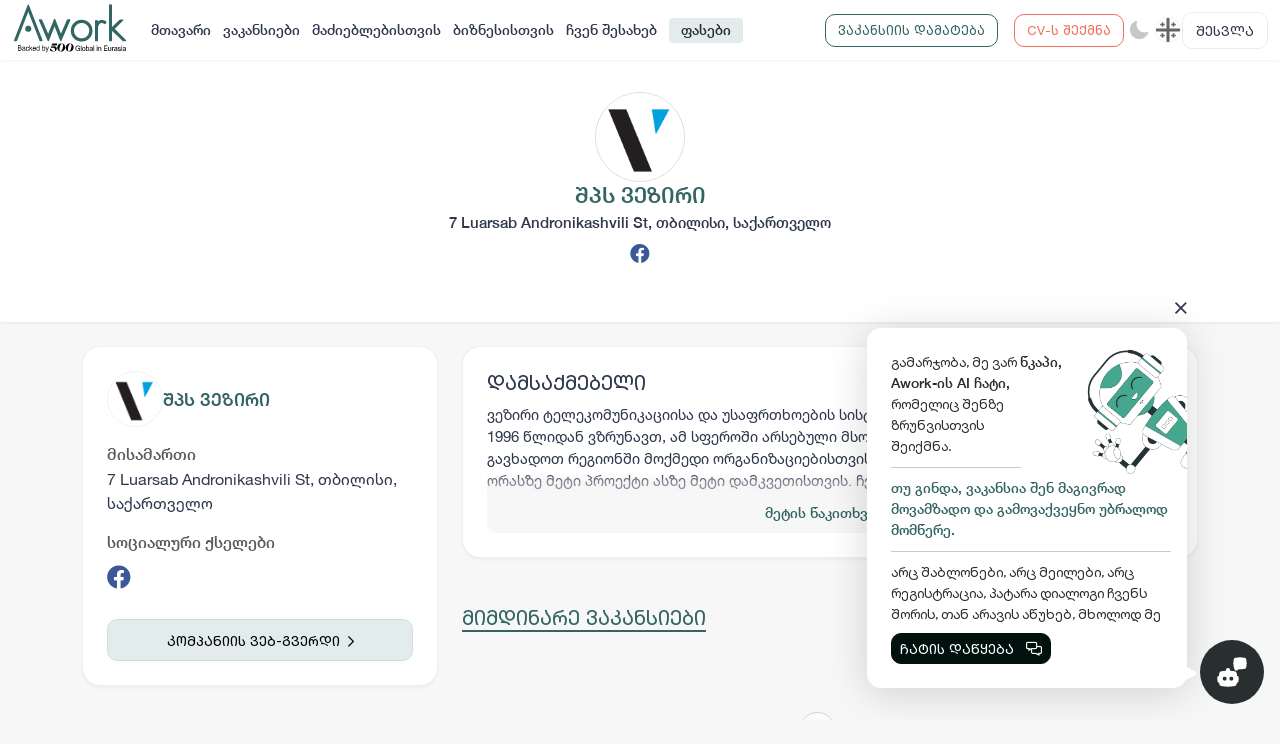

--- FILE ---
content_type: application/javascript; charset=UTF-8
request_url: https://awork.ge/polyfills.9752d2d5b455b6df.js
body_size: 12678
content:
"use strict";(self.webpackChunkwebsite=self.webpackChunkwebsite||[]).push([[429],{8955:(fe,ge,me)=>{const we="undefined"!=typeof globalThis&&globalThis,Me="undefined"!=typeof window&&window,Pe="undefined"!=typeof self&&"undefined"!=typeof WorkerGlobalScope&&self instanceof WorkerGlobalScope&&self,Re=we||"undefined"!=typeof global&&global||Me||Pe,Te=function($,...O){if(Te.translate){const Y=Te.translate($,O);$=Y[0],O=Y[1]}let se=oe($[0],$.raw[0]);for(let Y=1;Y<$.length;Y++)se+=O[Y-1]+oe($[Y],$.raw[Y]);return se};function oe($,O){return":"===O.charAt(0)?$.substring(function ye($,O){for(let se=1,Y=1;se<$.length;se++,Y++)if("\\"===O[Y])Y++;else if(":"===$[se])return se;throw new Error(`Unterminated $localize metadata block in "${O}".`)}($,O)+1):$}Re.$localize=Te,me(8583)},8583:()=>{!function(e){const n=e.performance;function i(M){n&&n.mark&&n.mark(M)}function o(M,E){n&&n.measure&&n.measure(M,E)}i("Zone");const c=e.__Zone_symbol_prefix||"__zone_symbol__";function a(M){return c+M}const y=!0===e[a("forceDuplicateZoneCheck")];if(e.Zone){if(y||"function"!=typeof e.Zone.__symbol__)throw new Error("Zone already loaded.");return e.Zone}let d=(()=>{class M{constructor(t,r){this._parent=t,this._name=r?r.name||"unnamed":"<root>",this._properties=r&&r.properties||{},this._zoneDelegate=new v(this,this._parent&&this._parent._zoneDelegate,r)}static assertZonePatched(){if(e.Promise!==le.ZoneAwarePromise)throw new Error("Zone.js has detected that ZoneAwarePromise `(window|global).Promise` has been overwritten.\nMost likely cause is that a Promise polyfill has been loaded after Zone.js (Polyfilling Promise api is not necessary when zone.js is loaded. If you must load one, do so before loading zone.js.)")}static get root(){let t=M.current;for(;t.parent;)t=t.parent;return t}static get current(){return U.zone}static get currentTask(){return ae}static __load_patch(t,r,k=!1){if(le.hasOwnProperty(t)){if(!k&&y)throw Error("Already loaded patch: "+t)}else if(!e["__Zone_disable_"+t]){const C="Zone:"+t;i(C),le[t]=r(e,M,X),o(C,C)}}get parent(){return this._parent}get name(){return this._name}get(t){const r=this.getZoneWith(t);if(r)return r._properties[t]}getZoneWith(t){let r=this;for(;r;){if(r._properties.hasOwnProperty(t))return r;r=r._parent}return null}fork(t){if(!t)throw new Error("ZoneSpec required!");return this._zoneDelegate.fork(this,t)}wrap(t,r){if("function"!=typeof t)throw new Error("Expecting function got: "+t);const k=this._zoneDelegate.intercept(this,t,r),C=this;return function(){return C.runGuarded(k,this,arguments,r)}}run(t,r,k,C){U={parent:U,zone:this};try{return this._zoneDelegate.invoke(this,t,r,k,C)}finally{U=U.parent}}runGuarded(t,r=null,k,C){U={parent:U,zone:this};try{try{return this._zoneDelegate.invoke(this,t,r,k,C)}catch(J){if(this._zoneDelegate.handleError(this,J))throw J}}finally{U=U.parent}}runTask(t,r,k){if(t.zone!=this)throw new Error("A task can only be run in the zone of creation! (Creation: "+(t.zone||Q).name+"; Execution: "+this.name+")");if(t.state===x&&(t.type===te||t.type===P))return;const C=t.state!=p;C&&t._transitionTo(p,j),t.runCount++;const J=ae;ae=t,U={parent:U,zone:this};try{t.type==P&&t.data&&!t.data.isPeriodic&&(t.cancelFn=void 0);try{return this._zoneDelegate.invokeTask(this,t,r,k)}catch(l){if(this._zoneDelegate.handleError(this,l))throw l}}finally{t.state!==x&&t.state!==h&&(t.type==te||t.data&&t.data.isPeriodic?C&&t._transitionTo(j,p):(t.runCount=0,this._updateTaskCount(t,-1),C&&t._transitionTo(x,p,x))),U=U.parent,ae=J}}scheduleTask(t){if(t.zone&&t.zone!==this){let k=this;for(;k;){if(k===t.zone)throw Error(`can not reschedule task to ${this.name} which is descendants of the original zone ${t.zone.name}`);k=k.parent}}t._transitionTo(z,x);const r=[];t._zoneDelegates=r,t._zone=this;try{t=this._zoneDelegate.scheduleTask(this,t)}catch(k){throw t._transitionTo(h,z,x),this._zoneDelegate.handleError(this,k),k}return t._zoneDelegates===r&&this._updateTaskCount(t,1),t.state==z&&t._transitionTo(j,z),t}scheduleMicroTask(t,r,k,C){return this.scheduleTask(new g(L,t,r,k,C,void 0))}scheduleMacroTask(t,r,k,C,J){return this.scheduleTask(new g(P,t,r,k,C,J))}scheduleEventTask(t,r,k,C,J){return this.scheduleTask(new g(te,t,r,k,C,J))}cancelTask(t){if(t.zone!=this)throw new Error("A task can only be cancelled in the zone of creation! (Creation: "+(t.zone||Q).name+"; Execution: "+this.name+")");t._transitionTo(G,j,p);try{this._zoneDelegate.cancelTask(this,t)}catch(r){throw t._transitionTo(h,G),this._zoneDelegate.handleError(this,r),r}return this._updateTaskCount(t,-1),t._transitionTo(x,G),t.runCount=0,t}_updateTaskCount(t,r){const k=t._zoneDelegates;-1==r&&(t._zoneDelegates=null);for(let C=0;C<k.length;C++)k[C]._updateTaskCount(t.type,r)}}return M.__symbol__=a,M})();const w={name:"",onHasTask:(M,E,t,r)=>M.hasTask(t,r),onScheduleTask:(M,E,t,r)=>M.scheduleTask(t,r),onInvokeTask:(M,E,t,r,k,C)=>M.invokeTask(t,r,k,C),onCancelTask:(M,E,t,r)=>M.cancelTask(t,r)};class v{constructor(E,t,r){this._taskCounts={microTask:0,macroTask:0,eventTask:0},this.zone=E,this._parentDelegate=t,this._forkZS=r&&(r&&r.onFork?r:t._forkZS),this._forkDlgt=r&&(r.onFork?t:t._forkDlgt),this._forkCurrZone=r&&(r.onFork?this.zone:t._forkCurrZone),this._interceptZS=r&&(r.onIntercept?r:t._interceptZS),this._interceptDlgt=r&&(r.onIntercept?t:t._interceptDlgt),this._interceptCurrZone=r&&(r.onIntercept?this.zone:t._interceptCurrZone),this._invokeZS=r&&(r.onInvoke?r:t._invokeZS),this._invokeDlgt=r&&(r.onInvoke?t:t._invokeDlgt),this._invokeCurrZone=r&&(r.onInvoke?this.zone:t._invokeCurrZone),this._handleErrorZS=r&&(r.onHandleError?r:t._handleErrorZS),this._handleErrorDlgt=r&&(r.onHandleError?t:t._handleErrorDlgt),this._handleErrorCurrZone=r&&(r.onHandleError?this.zone:t._handleErrorCurrZone),this._scheduleTaskZS=r&&(r.onScheduleTask?r:t._scheduleTaskZS),this._scheduleTaskDlgt=r&&(r.onScheduleTask?t:t._scheduleTaskDlgt),this._scheduleTaskCurrZone=r&&(r.onScheduleTask?this.zone:t._scheduleTaskCurrZone),this._invokeTaskZS=r&&(r.onInvokeTask?r:t._invokeTaskZS),this._invokeTaskDlgt=r&&(r.onInvokeTask?t:t._invokeTaskDlgt),this._invokeTaskCurrZone=r&&(r.onInvokeTask?this.zone:t._invokeTaskCurrZone),this._cancelTaskZS=r&&(r.onCancelTask?r:t._cancelTaskZS),this._cancelTaskDlgt=r&&(r.onCancelTask?t:t._cancelTaskDlgt),this._cancelTaskCurrZone=r&&(r.onCancelTask?this.zone:t._cancelTaskCurrZone),this._hasTaskZS=null,this._hasTaskDlgt=null,this._hasTaskDlgtOwner=null,this._hasTaskCurrZone=null;const k=r&&r.onHasTask;(k||t&&t._hasTaskZS)&&(this._hasTaskZS=k?r:w,this._hasTaskDlgt=t,this._hasTaskDlgtOwner=this,this._hasTaskCurrZone=E,r.onScheduleTask||(this._scheduleTaskZS=w,this._scheduleTaskDlgt=t,this._scheduleTaskCurrZone=this.zone),r.onInvokeTask||(this._invokeTaskZS=w,this._invokeTaskDlgt=t,this._invokeTaskCurrZone=this.zone),r.onCancelTask||(this._cancelTaskZS=w,this._cancelTaskDlgt=t,this._cancelTaskCurrZone=this.zone))}fork(E,t){return this._forkZS?this._forkZS.onFork(this._forkDlgt,this.zone,E,t):new d(E,t)}intercept(E,t,r){return this._interceptZS?this._interceptZS.onIntercept(this._interceptDlgt,this._interceptCurrZone,E,t,r):t}invoke(E,t,r,k,C){return this._invokeZS?this._invokeZS.onInvoke(this._invokeDlgt,this._invokeCurrZone,E,t,r,k,C):t.apply(r,k)}handleError(E,t){return!this._handleErrorZS||this._handleErrorZS.onHandleError(this._handleErrorDlgt,this._handleErrorCurrZone,E,t)}scheduleTask(E,t){let r=t;if(this._scheduleTaskZS)this._hasTaskZS&&r._zoneDelegates.push(this._hasTaskDlgtOwner),r=this._scheduleTaskZS.onScheduleTask(this._scheduleTaskDlgt,this._scheduleTaskCurrZone,E,t),r||(r=t);else if(t.scheduleFn)t.scheduleFn(t);else{if(t.type!=L)throw new Error("Task is missing scheduleFn.");R(t)}return r}invokeTask(E,t,r,k){return this._invokeTaskZS?this._invokeTaskZS.onInvokeTask(this._invokeTaskDlgt,this._invokeTaskCurrZone,E,t,r,k):t.callback.apply(r,k)}cancelTask(E,t){let r;if(this._cancelTaskZS)r=this._cancelTaskZS.onCancelTask(this._cancelTaskDlgt,this._cancelTaskCurrZone,E,t);else{if(!t.cancelFn)throw Error("Task is not cancelable");r=t.cancelFn(t)}return r}hasTask(E,t){try{this._hasTaskZS&&this._hasTaskZS.onHasTask(this._hasTaskDlgt,this._hasTaskCurrZone,E,t)}catch(r){this.handleError(E,r)}}_updateTaskCount(E,t){const r=this._taskCounts,k=r[E],C=r[E]=k+t;if(C<0)throw new Error("More tasks executed then were scheduled.");0!=k&&0!=C||this.hasTask(this.zone,{microTask:r.microTask>0,macroTask:r.macroTask>0,eventTask:r.eventTask>0,change:E})}}class g{constructor(E,t,r,k,C,J){if(this._zone=null,this.runCount=0,this._zoneDelegates=null,this._state="notScheduled",this.type=E,this.source=t,this.data=k,this.scheduleFn=C,this.cancelFn=J,!r)throw new Error("callback is not defined");this.callback=r;const l=this;this.invoke=E===te&&k&&k.useG?g.invokeTask:function(){return g.invokeTask.call(e,l,this,arguments)}}static invokeTask(E,t,r){E||(E=this),ne++;try{return E.runCount++,E.zone.runTask(E,t,r)}finally{1==ne&&_(),ne--}}get zone(){return this._zone}get state(){return this._state}cancelScheduleRequest(){this._transitionTo(x,z)}_transitionTo(E,t,r){if(this._state!==t&&this._state!==r)throw new Error(`${this.type} '${this.source}': can not transition to '${E}', expecting state '${t}'${r?" or '"+r+"'":""}, was '${this._state}'.`);this._state=E,E==x&&(this._zoneDelegates=null)}toString(){return this.data&&void 0!==this.data.handleId?this.data.handleId.toString():Object.prototype.toString.call(this)}toJSON(){return{type:this.type,state:this.state,source:this.source,zone:this.zone.name,runCount:this.runCount}}}const A=a("setTimeout"),N=a("Promise"),I=a("then");let ee,F=[],H=!1;function q(M){if(ee||e[N]&&(ee=e[N].resolve(0)),ee){let E=ee[I];E||(E=ee.then),E.call(ee,M)}else e[A](M,0)}function R(M){0===ne&&0===F.length&&q(_),M&&F.push(M)}function _(){if(!H){for(H=!0;F.length;){const M=F;F=[];for(let E=0;E<M.length;E++){const t=M[E];try{t.zone.runTask(t,null,null)}catch(r){X.onUnhandledError(r)}}}X.microtaskDrainDone(),H=!1}}const Q={name:"NO ZONE"},x="notScheduled",z="scheduling",j="scheduled",p="running",G="canceling",h="unknown",L="microTask",P="macroTask",te="eventTask",le={},X={symbol:a,currentZoneFrame:()=>U,onUnhandledError:W,microtaskDrainDone:W,scheduleMicroTask:R,showUncaughtError:()=>!d[a("ignoreConsoleErrorUncaughtError")],patchEventTarget:()=>[],patchOnProperties:W,patchMethod:()=>W,bindArguments:()=>[],patchThen:()=>W,patchMacroTask:()=>W,patchEventPrototype:()=>W,isIEOrEdge:()=>!1,getGlobalObjects:()=>{},ObjectDefineProperty:()=>W,ObjectGetOwnPropertyDescriptor:()=>{},ObjectCreate:()=>{},ArraySlice:()=>[],patchClass:()=>W,wrapWithCurrentZone:()=>W,filterProperties:()=>[],attachOriginToPatched:()=>W,_redefineProperty:()=>W,patchCallbacks:()=>W,nativeScheduleMicroTask:q};let U={parent:null,zone:new d(null,null)},ae=null,ne=0;function W(){}o("Zone","Zone"),e.Zone=d}("undefined"!=typeof window&&window||"undefined"!=typeof self&&self||global);const fe=Object.getOwnPropertyDescriptor,ge=Object.defineProperty,me=Object.getPrototypeOf,we=Object.create,Me=Array.prototype.slice,Pe="addEventListener",Oe="removeEventListener",Re=Zone.__symbol__(Pe),Te=Zone.__symbol__(Oe),re="true",oe="false",ye=Zone.__symbol__("");function De(e,n){return Zone.current.wrap(e,n)}function $(e,n,i,o,c){return Zone.current.scheduleMacroTask(e,n,i,o,c)}const O=Zone.__symbol__,se="undefined"!=typeof window,Y=se?window:void 0,K=se&&Y||"object"==typeof self&&self||global;function Ae(e,n){for(let i=e.length-1;i>=0;i--)"function"==typeof e[i]&&(e[i]=De(e[i],n+"_"+i));return e}function Be(e){return!e||!1!==e.writable&&!("function"==typeof e.get&&void 0===e.set)}const Fe="undefined"!=typeof WorkerGlobalScope&&self instanceof WorkerGlobalScope,Ze=!("nw"in K)&&void 0!==K.process&&"[object process]"==={}.toString.call(K.process),je=!Ze&&!Fe&&!(!se||!Y.HTMLElement),Ue=void 0!==K.process&&"[object process]"==={}.toString.call(K.process)&&!Fe&&!(!se||!Y.HTMLElement),Ne={},We=function(e){if(!(e=e||K.event))return;let n=Ne[e.type];n||(n=Ne[e.type]=O("ON_PROPERTY"+e.type));const i=this||e.target||K,o=i[n];let c;if(je&&i===Y&&"error"===e.type){const a=e;c=o&&o.call(this,a.message,a.filename,a.lineno,a.colno,a.error),!0===c&&e.preventDefault()}else c=o&&o.apply(this,arguments),null!=c&&!c&&e.preventDefault();return c};function qe(e,n,i){let o=fe(e,n);if(!o&&i&&fe(i,n)&&(o={enumerable:!0,configurable:!0}),!o||!o.configurable)return;const c=O("on"+n+"patched");if(e.hasOwnProperty(c)&&e[c])return;delete o.writable,delete o.value;const a=o.get,y=o.set,d=n.slice(2);let w=Ne[d];w||(w=Ne[d]=O("ON_PROPERTY"+d)),o.set=function(v){let g=this;!g&&e===K&&(g=K),g&&("function"==typeof g[w]&&g.removeEventListener(d,We),y&&y.call(g,null),g[w]=v,"function"==typeof v&&g.addEventListener(d,We,!1))},o.get=function(){let v=this;if(!v&&e===K&&(v=K),!v)return null;const g=v[w];if(g)return g;if(a){let A=a.call(this);if(A)return o.set.call(this,A),"function"==typeof v.removeAttribute&&v.removeAttribute(n),A}return null},ge(e,n,o),e[c]=!0}function ze(e,n,i){if(n)for(let o=0;o<n.length;o++)qe(e,"on"+n[o],i);else{const o=[];for(const c in e)"on"==c.slice(0,2)&&o.push(c);for(let c=0;c<o.length;c++)qe(e,o[c],i)}}const ce=O("originalInstance");function Ce(e){const n=K[e];if(!n)return;K[O(e)]=n,K[e]=function(){const c=Ae(arguments,e);switch(c.length){case 0:this[ce]=new n;break;case 1:this[ce]=new n(c[0]);break;case 2:this[ce]=new n(c[0],c[1]);break;case 3:this[ce]=new n(c[0],c[1],c[2]);break;case 4:this[ce]=new n(c[0],c[1],c[2],c[3]);break;default:throw new Error("Arg list too long.")}},de(K[e],n);const i=new n(function(){});let o;for(o in i)"XMLHttpRequest"===e&&"responseBlob"===o||function(c){"function"==typeof i[c]?K[e].prototype[c]=function(){return this[ce][c].apply(this[ce],arguments)}:ge(K[e].prototype,c,{set:function(a){"function"==typeof a?(this[ce][c]=De(a,e+"."+c),de(this[ce][c],a)):this[ce][c]=a},get:function(){return this[ce][c]}})}(o);for(o in n)"prototype"!==o&&n.hasOwnProperty(o)&&(K[e][o]=n[o])}function he(e,n,i){let o=e;for(;o&&!o.hasOwnProperty(n);)o=me(o);!o&&e[n]&&(o=e);const c=O(n);let a=null;if(o&&(!(a=o[c])||!o.hasOwnProperty(c))&&(a=o[c]=o[n],Be(o&&fe(o,n)))){const d=i(a,c,n);o[n]=function(){return d(this,arguments)},de(o[n],a)}return a}function lt(e,n,i){let o=null;function c(a){const y=a.data;return y.args[y.cbIdx]=function(){a.invoke.apply(this,arguments)},o.apply(y.target,y.args),a}o=he(e,n,a=>function(y,d){const w=i(y,d);return w.cbIdx>=0&&"function"==typeof d[w.cbIdx]?$(w.name,d[w.cbIdx],w,c):a.apply(y,d)})}function de(e,n){e[O("OriginalDelegate")]=n}let Xe=!1,He=!1;function ft(){if(Xe)return He;Xe=!0;try{const e=Y.navigator.userAgent;(-1!==e.indexOf("MSIE ")||-1!==e.indexOf("Trident/")||-1!==e.indexOf("Edge/"))&&(He=!0)}catch(e){}return He}Zone.__load_patch("ZoneAwarePromise",(e,n,i)=>{const o=Object.getOwnPropertyDescriptor,c=Object.defineProperty,y=i.symbol,d=[],w=!0===e[y("DISABLE_WRAPPING_UNCAUGHT_PROMISE_REJECTION")],v=y("Promise"),g=y("then");i.onUnhandledError=l=>{if(i.showUncaughtError()){const u=l&&l.rejection;u?console.error("Unhandled Promise rejection:",u instanceof Error?u.message:u,"; Zone:",l.zone.name,"; Task:",l.task&&l.task.source,"; Value:",u,u instanceof Error?u.stack:void 0):console.error(l)}},i.microtaskDrainDone=()=>{for(;d.length;){const l=d.shift();try{l.zone.runGuarded(()=>{throw l.throwOriginal?l.rejection:l})}catch(u){I(u)}}};const N=y("unhandledPromiseRejectionHandler");function I(l){i.onUnhandledError(l);try{const u=n[N];"function"==typeof u&&u.call(this,l)}catch(u){}}function F(l){return l&&l.then}function H(l){return l}function ee(l){return t.reject(l)}const q=y("state"),R=y("value"),_=y("finally"),Q=y("parentPromiseValue"),x=y("parentPromiseState"),j=null,p=!0,G=!1;function L(l,u){return s=>{try{X(l,u,s)}catch(f){X(l,!1,f)}}}const P=function(){let l=!1;return function(s){return function(){l||(l=!0,s.apply(null,arguments))}}},le=y("currentTaskTrace");function X(l,u,s){const f=P();if(l===s)throw new TypeError("Promise resolved with itself");if(l[q]===j){let m=null;try{("object"==typeof s||"function"==typeof s)&&(m=s&&s.then)}catch(b){return f(()=>{X(l,!1,b)})(),l}if(u!==G&&s instanceof t&&s.hasOwnProperty(q)&&s.hasOwnProperty(R)&&s[q]!==j)ae(s),X(l,s[q],s[R]);else if(u!==G&&"function"==typeof m)try{m.call(s,f(L(l,u)),f(L(l,!1)))}catch(b){f(()=>{X(l,!1,b)})()}else{l[q]=u;const b=l[R];if(l[R]=s,l[_]===_&&u===p&&(l[q]=l[x],l[R]=l[Q]),u===G&&s instanceof Error){const T=n.currentTask&&n.currentTask.data&&n.currentTask.data.__creationTrace__;T&&c(s,le,{configurable:!0,enumerable:!1,writable:!0,value:T})}for(let T=0;T<b.length;)ne(l,b[T++],b[T++],b[T++],b[T++]);if(0==b.length&&u==G){l[q]=0;let T=s;try{throw new Error("Uncaught (in promise): "+function a(l){return l&&l.toString===Object.prototype.toString?(l.constructor&&l.constructor.name||"")+": "+JSON.stringify(l):l?l.toString():Object.prototype.toString.call(l)}(s)+(s&&s.stack?"\n"+s.stack:""))}catch(S){T=S}w&&(T.throwOriginal=!0),T.rejection=s,T.promise=l,T.zone=n.current,T.task=n.currentTask,d.push(T),i.scheduleMicroTask()}}}return l}const U=y("rejectionHandledHandler");function ae(l){if(0===l[q]){try{const u=n[U];u&&"function"==typeof u&&u.call(this,{rejection:l[R],promise:l})}catch(u){}l[q]=G;for(let u=0;u<d.length;u++)l===d[u].promise&&d.splice(u,1)}}function ne(l,u,s,f,m){ae(l);const b=l[q],T=b?"function"==typeof f?f:H:"function"==typeof m?m:ee;u.scheduleMicroTask("Promise.then",()=>{try{const S=l[R],D=!!s&&_===s[_];D&&(s[Q]=S,s[x]=b);const Z=u.run(T,void 0,D&&T!==ee&&T!==H?[]:[S]);X(s,!0,Z)}catch(S){X(s,!1,S)}},s)}const M=function(){},E=e.AggregateError;class t{static toString(){return"function ZoneAwarePromise() { [native code] }"}static resolve(u){return X(new this(null),p,u)}static reject(u){return X(new this(null),G,u)}static any(u){if(!u||"function"!=typeof u[Symbol.iterator])return Promise.reject(new E([],"All promises were rejected"));const s=[];let f=0;try{for(let T of u)f++,s.push(t.resolve(T))}catch(T){return Promise.reject(new E([],"All promises were rejected"))}if(0===f)return Promise.reject(new E([],"All promises were rejected"));let m=!1;const b=[];return new t((T,S)=>{for(let D=0;D<s.length;D++)s[D].then(Z=>{m||(m=!0,T(Z))},Z=>{b.push(Z),f--,0===f&&(m=!0,S(new E(b,"All promises were rejected")))})})}static race(u){let s,f,m=new this((S,D)=>{s=S,f=D});function b(S){s(S)}function T(S){f(S)}for(let S of u)F(S)||(S=this.resolve(S)),S.then(b,T);return m}static all(u){return t.allWithCallback(u)}static allSettled(u){return(this&&this.prototype instanceof t?this:t).allWithCallback(u,{thenCallback:f=>({status:"fulfilled",value:f}),errorCallback:f=>({status:"rejected",reason:f})})}static allWithCallback(u,s){let f,m,b=new this((Z,V)=>{f=Z,m=V}),T=2,S=0;const D=[];for(let Z of u){F(Z)||(Z=this.resolve(Z));const V=S;try{Z.then(B=>{D[V]=s?s.thenCallback(B):B,T--,0===T&&f(D)},B=>{s?(D[V]=s.errorCallback(B),T--,0===T&&f(D)):m(B)})}catch(B){m(B)}T++,S++}return T-=2,0===T&&f(D),b}constructor(u){const s=this;if(!(s instanceof t))throw new Error("Must be an instanceof Promise.");s[q]=j,s[R]=[];try{const f=P();u&&u(f(L(s,p)),f(L(s,G)))}catch(f){X(s,!1,f)}}get[Symbol.toStringTag](){return"Promise"}get[Symbol.species](){return t}then(u,s){var f;let m=null===(f=this.constructor)||void 0===f?void 0:f[Symbol.species];(!m||"function"!=typeof m)&&(m=this.constructor||t);const b=new m(M),T=n.current;return this[q]==j?this[R].push(T,b,u,s):ne(this,T,b,u,s),b}catch(u){return this.then(null,u)}finally(u){var s;let f=null===(s=this.constructor)||void 0===s?void 0:s[Symbol.species];(!f||"function"!=typeof f)&&(f=t);const m=new f(M);m[_]=_;const b=n.current;return this[q]==j?this[R].push(b,m,u,u):ne(this,b,m,u,u),m}}t.resolve=t.resolve,t.reject=t.reject,t.race=t.race,t.all=t.all;const r=e[v]=e.Promise;e.Promise=t;const k=y("thenPatched");function C(l){const u=l.prototype,s=o(u,"then");if(s&&(!1===s.writable||!s.configurable))return;const f=u.then;u[g]=f,l.prototype.then=function(m,b){return new t((S,D)=>{f.call(this,S,D)}).then(m,b)},l[k]=!0}return i.patchThen=C,r&&(C(r),he(e,"fetch",l=>function J(l){return function(u,s){let f=l.apply(u,s);if(f instanceof t)return f;let m=f.constructor;return m[k]||C(m),f}}(l))),Promise[n.__symbol__("uncaughtPromiseErrors")]=d,t}),Zone.__load_patch("toString",e=>{const n=Function.prototype.toString,i=O("OriginalDelegate"),o=O("Promise"),c=O("Error"),a=function(){if("function"==typeof this){const v=this[i];if(v)return"function"==typeof v?n.call(v):Object.prototype.toString.call(v);if(this===Promise){const g=e[o];if(g)return n.call(g)}if(this===Error){const g=e[c];if(g)return n.call(g)}}return n.call(this)};a[i]=n,Function.prototype.toString=a;const y=Object.prototype.toString;Object.prototype.toString=function(){return"function"==typeof Promise&&this instanceof Promise?"[object Promise]":y.call(this)}});let ke=!1;if("undefined"!=typeof window)try{const e=Object.defineProperty({},"passive",{get:function(){ke=!0}});window.addEventListener("test",e,e),window.removeEventListener("test",e,e)}catch(e){ke=!1}const ht={useG:!0},ie={},Ye={},$e=new RegExp("^"+ye+"(\\w+)(true|false)$"),Ke=O("propagationStopped");function Je(e,n){const i=(n?n(e):e)+oe,o=(n?n(e):e)+re,c=ye+i,a=ye+o;ie[e]={},ie[e][oe]=c,ie[e][re]=a}function dt(e,n,i,o){const c=o&&o.add||Pe,a=o&&o.rm||Oe,y=o&&o.listeners||"eventListeners",d=o&&o.rmAll||"removeAllListeners",w=O(c),v="."+c+":",N=function(R,_,Q){if(R.isRemoved)return;const x=R.callback;let z;"object"==typeof x&&x.handleEvent&&(R.callback=p=>x.handleEvent(p),R.originalDelegate=x);try{R.invoke(R,_,[Q])}catch(p){z=p}const j=R.options;return j&&"object"==typeof j&&j.once&&_[a].call(_,Q.type,R.originalDelegate?R.originalDelegate:R.callback,j),z};function I(R,_,Q){if(!(_=_||e.event))return;const x=R||_.target||e,z=x[ie[_.type][Q?re:oe]];if(z){const j=[];if(1===z.length){const p=N(z[0],x,_);p&&j.push(p)}else{const p=z.slice();for(let G=0;G<p.length&&(!_||!0!==_[Ke]);G++){const h=N(p[G],x,_);h&&j.push(h)}}if(1===j.length)throw j[0];for(let p=0;p<j.length;p++){const G=j[p];n.nativeScheduleMicroTask(()=>{throw G})}}}const F=function(R){return I(this,R,!1)},H=function(R){return I(this,R,!0)};function ee(R,_){if(!R)return!1;let Q=!0;_&&void 0!==_.useG&&(Q=_.useG);const x=_&&_.vh;let z=!0;_&&void 0!==_.chkDup&&(z=_.chkDup);let j=!1;_&&void 0!==_.rt&&(j=_.rt);let p=R;for(;p&&!p.hasOwnProperty(c);)p=me(p);if(!p&&R[c]&&(p=R),!p||p[w])return!1;const G=_&&_.eventNameToString,h={},L=p[w]=p[c],P=p[O(a)]=p[a],te=p[O(y)]=p[y],le=p[O(d)]=p[d];let X;function U(s,f){return!ke&&"object"==typeof s&&s?!!s.capture:ke&&f?"boolean"==typeof s?{capture:s,passive:!0}:s?"object"==typeof s&&!1!==s.passive?Object.assign(Object.assign({},s),{passive:!0}):s:{passive:!0}:s}_&&_.prepend&&(X=p[O(_.prepend)]=p[_.prepend]);const t=Q?function(s){if(!h.isExisting)return L.call(h.target,h.eventName,h.capture?H:F,h.options)}:function(s){return L.call(h.target,h.eventName,s.invoke,h.options)},r=Q?function(s){if(!s.isRemoved){const f=ie[s.eventName];let m;f&&(m=f[s.capture?re:oe]);const b=m&&s.target[m];if(b)for(let T=0;T<b.length;T++)if(b[T]===s){b.splice(T,1),s.isRemoved=!0,0===b.length&&(s.allRemoved=!0,s.target[m]=null);break}}if(s.allRemoved)return P.call(s.target,s.eventName,s.capture?H:F,s.options)}:function(s){return P.call(s.target,s.eventName,s.invoke,s.options)},C=_&&_.diff?_.diff:function(s,f){const m=typeof f;return"function"===m&&s.callback===f||"object"===m&&s.originalDelegate===f},J=Zone[O("UNPATCHED_EVENTS")],l=e[O("PASSIVE_EVENTS")],u=function(s,f,m,b,T=!1,S=!1){return function(){const D=this||e;let Z=arguments[0];_&&_.transferEventName&&(Z=_.transferEventName(Z));let V=arguments[1];if(!V)return s.apply(this,arguments);if(Ze&&"uncaughtException"===Z)return s.apply(this,arguments);let B=!1;if("function"!=typeof V){if(!V.handleEvent)return s.apply(this,arguments);B=!0}if(x&&!x(s,V,D,arguments))return;const _e=ke&&!!l&&-1!==l.indexOf(Z),ue=U(arguments[2],_e);if(J)for(let pe=0;pe<J.length;pe++)if(Z===J[pe])return _e?s.call(D,Z,V,ue):s.apply(this,arguments);const Ge=!!ue&&("boolean"==typeof ue||ue.capture),nt=!(!ue||"object"!=typeof ue)&&ue.once,mt=Zone.current;let Ve=ie[Z];Ve||(Je(Z,G),Ve=ie[Z]);const rt=Ve[Ge?re:oe];let Le,be=D[rt],ot=!1;if(be){if(ot=!0,z)for(let pe=0;pe<be.length;pe++)if(C(be[pe],V))return}else be=D[rt]=[];const st=D.constructor.name,it=Ye[st];it&&(Le=it[Z]),Le||(Le=st+f+(G?G(Z):Z)),h.options=ue,nt&&(h.options.once=!1),h.target=D,h.capture=Ge,h.eventName=Z,h.isExisting=ot;const Se=Q?ht:void 0;Se&&(Se.taskData=h);const Ee=mt.scheduleEventTask(Le,V,Se,m,b);return h.target=null,Se&&(Se.taskData=null),nt&&(ue.once=!0),!ke&&"boolean"==typeof Ee.options||(Ee.options=ue),Ee.target=D,Ee.capture=Ge,Ee.eventName=Z,B&&(Ee.originalDelegate=V),S?be.unshift(Ee):be.push(Ee),T?D:void 0}};return p[c]=u(L,v,t,r,j),X&&(p.prependListener=u(X,".prependListener:",function(s){return X.call(h.target,h.eventName,s.invoke,h.options)},r,j,!0)),p[a]=function(){const s=this||e;let f=arguments[0];_&&_.transferEventName&&(f=_.transferEventName(f));const m=arguments[2],b=!!m&&("boolean"==typeof m||m.capture),T=arguments[1];if(!T)return P.apply(this,arguments);if(x&&!x(P,T,s,arguments))return;const S=ie[f];let D;S&&(D=S[b?re:oe]);const Z=D&&s[D];if(Z)for(let V=0;V<Z.length;V++){const B=Z[V];if(C(B,T))return Z.splice(V,1),B.isRemoved=!0,0===Z.length&&(B.allRemoved=!0,s[D]=null,"string"==typeof f)&&(s[ye+"ON_PROPERTY"+f]=null),B.zone.cancelTask(B),j?s:void 0}return P.apply(this,arguments)},p[y]=function(){const s=this||e;let f=arguments[0];_&&_.transferEventName&&(f=_.transferEventName(f));const m=[],b=Qe(s,G?G(f):f);for(let T=0;T<b.length;T++){const S=b[T];m.push(S.originalDelegate?S.originalDelegate:S.callback)}return m},p[d]=function(){const s=this||e;let f=arguments[0];if(f){_&&_.transferEventName&&(f=_.transferEventName(f));const m=ie[f];if(m){const S=s[m[oe]],D=s[m[re]];if(S){const Z=S.slice();for(let V=0;V<Z.length;V++){const B=Z[V];this[a].call(this,f,B.originalDelegate?B.originalDelegate:B.callback,B.options)}}if(D){const Z=D.slice();for(let V=0;V<Z.length;V++){const B=Z[V];this[a].call(this,f,B.originalDelegate?B.originalDelegate:B.callback,B.options)}}}}else{const m=Object.keys(s);for(let b=0;b<m.length;b++){const S=$e.exec(m[b]);let D=S&&S[1];D&&"removeListener"!==D&&this[d].call(this,D)}this[d].call(this,"removeListener")}if(j)return this},de(p[c],L),de(p[a],P),le&&de(p[d],le),te&&de(p[y],te),!0}let q=[];for(let R=0;R<i.length;R++)q[R]=ee(i[R],o);return q}function Qe(e,n){if(!n){const a=[];for(let y in e){const d=$e.exec(y);let w=d&&d[1];if(w&&(!n||w===n)){const v=e[y];if(v)for(let g=0;g<v.length;g++)a.push(v[g])}}return a}let i=ie[n];i||(Je(n),i=ie[n]);const o=e[i[oe]],c=e[i[re]];return o?c?o.concat(c):o.slice():c?c.slice():[]}function _t(e,n){const i=e.Event;i&&i.prototype&&n.patchMethod(i.prototype,"stopImmediatePropagation",o=>function(c,a){c[Ke]=!0,o&&o.apply(c,a)})}function Et(e,n,i,o,c){const a=Zone.__symbol__(o);if(n[a])return;const y=n[a]=n[o];n[o]=function(d,w,v){return w&&w.prototype&&c.forEach(function(g){const A=`${i}.${o}::`+g,N=w.prototype;try{if(N.hasOwnProperty(g)){const I=e.ObjectGetOwnPropertyDescriptor(N,g);I&&I.value?(I.value=e.wrapWithCurrentZone(I.value,A),e._redefineProperty(w.prototype,g,I)):N[g]&&(N[g]=e.wrapWithCurrentZone(N[g],A))}else N[g]&&(N[g]=e.wrapWithCurrentZone(N[g],A))}catch(I){}}),y.call(n,d,w,v)},e.attachOriginToPatched(n[o],y)}function et(e,n,i){if(!i||0===i.length)return n;const o=i.filter(a=>a.target===e);if(!o||0===o.length)return n;const c=o[0].ignoreProperties;return n.filter(a=>-1===c.indexOf(a))}function tt(e,n,i,o){e&&ze(e,et(e,n,i),o)}function xe(e){return Object.getOwnPropertyNames(e).filter(n=>n.startsWith("on")&&n.length>2).map(n=>n.substring(2))}Zone.__load_patch("util",(e,n,i)=>{const o=xe(e);i.patchOnProperties=ze,i.patchMethod=he,i.bindArguments=Ae,i.patchMacroTask=lt;const c=n.__symbol__("BLACK_LISTED_EVENTS"),a=n.__symbol__("UNPATCHED_EVENTS");e[a]&&(e[c]=e[a]),e[c]&&(n[c]=n[a]=e[c]),i.patchEventPrototype=_t,i.patchEventTarget=dt,i.isIEOrEdge=ft,i.ObjectDefineProperty=ge,i.ObjectGetOwnPropertyDescriptor=fe,i.ObjectCreate=we,i.ArraySlice=Me,i.patchClass=Ce,i.wrapWithCurrentZone=De,i.filterProperties=et,i.attachOriginToPatched=de,i._redefineProperty=Object.defineProperty,i.patchCallbacks=Et,i.getGlobalObjects=()=>({globalSources:Ye,zoneSymbolEventNames:ie,eventNames:o,isBrowser:je,isMix:Ue,isNode:Ze,TRUE_STR:re,FALSE_STR:oe,ZONE_SYMBOL_PREFIX:ye,ADD_EVENT_LISTENER_STR:Pe,REMOVE_EVENT_LISTENER_STR:Oe})});const Ie=O("zoneTask");function ve(e,n,i,o){let c=null,a=null;i+=o;const y={};function d(v){const g=v.data;return g.args[0]=function(){return v.invoke.apply(this,arguments)},g.handleId=c.apply(e,g.args),v}function w(v){return a.call(e,v.data.handleId)}c=he(e,n+=o,v=>function(g,A){if("function"==typeof A[0]){const N={isPeriodic:"Interval"===o,delay:"Timeout"===o||"Interval"===o?A[1]||0:void 0,args:A},I=A[0];A[0]=function(){try{return I.apply(this,arguments)}finally{N.isPeriodic||("number"==typeof N.handleId?delete y[N.handleId]:N.handleId&&(N.handleId[Ie]=null))}};const F=$(n,A[0],N,d,w);if(!F)return F;const H=F.data.handleId;return"number"==typeof H?y[H]=F:H&&(H[Ie]=F),H&&H.ref&&H.unref&&"function"==typeof H.ref&&"function"==typeof H.unref&&(F.ref=H.ref.bind(H),F.unref=H.unref.bind(H)),"number"==typeof H||H?H:F}return v.apply(e,A)}),a=he(e,i,v=>function(g,A){const N=A[0];let I;"number"==typeof N?I=y[N]:(I=N&&N[Ie],I||(I=N)),I&&"string"==typeof I.type?"notScheduled"!==I.state&&(I.cancelFn&&I.data.isPeriodic||0===I.runCount)&&("number"==typeof N?delete y[N]:N&&(N[Ie]=null),I.zone.cancelTask(I)):v.apply(e,A)})}Zone.__load_patch("legacy",e=>{const n=e[Zone.__symbol__("legacyPatch")];n&&n()}),Zone.__load_patch("queueMicrotask",(e,n,i)=>{i.patchMethod(e,"queueMicrotask",o=>function(c,a){n.current.scheduleMicroTask("queueMicrotask",a[0])})}),Zone.__load_patch("timers",e=>{const n="set",i="clear";ve(e,n,i,"Timeout"),ve(e,n,i,"Interval"),ve(e,n,i,"Immediate")}),Zone.__load_patch("requestAnimationFrame",e=>{ve(e,"request","cancel","AnimationFrame"),ve(e,"mozRequest","mozCancel","AnimationFrame"),ve(e,"webkitRequest","webkitCancel","AnimationFrame")}),Zone.__load_patch("blocking",(e,n)=>{const i=["alert","prompt","confirm"];for(let o=0;o<i.length;o++)he(e,i[o],(a,y,d)=>function(w,v){return n.current.run(a,e,v,d)})}),Zone.__load_patch("EventTarget",(e,n,i)=>{(function gt(e,n){n.patchEventPrototype(e,n)})(e,i),function pt(e,n){if(Zone[n.symbol("patchEventTarget")])return;const{eventNames:i,zoneSymbolEventNames:o,TRUE_STR:c,FALSE_STR:a,ZONE_SYMBOL_PREFIX:y}=n.getGlobalObjects();for(let w=0;w<i.length;w++){const v=i[w],N=y+(v+a),I=y+(v+c);o[v]={},o[v][a]=N,o[v][c]=I}const d=e.EventTarget;d&&d.prototype&&n.patchEventTarget(e,n,[d&&d.prototype])}(e,i);const o=e.XMLHttpRequestEventTarget;o&&o.prototype&&i.patchEventTarget(e,i,[o.prototype])}),Zone.__load_patch("MutationObserver",(e,n,i)=>{Ce("MutationObserver"),Ce("WebKitMutationObserver")}),Zone.__load_patch("IntersectionObserver",(e,n,i)=>{Ce("IntersectionObserver")}),Zone.__load_patch("FileReader",(e,n,i)=>{Ce("FileReader")}),Zone.__load_patch("on_property",(e,n,i)=>{!function Tt(e,n){if(Ze&&!Ue||Zone[e.symbol("patchEvents")])return;const i=n.__Zone_ignore_on_properties;let o=[];if(je){const c=window;o=o.concat(["Document","SVGElement","Element","HTMLElement","HTMLBodyElement","HTMLMediaElement","HTMLFrameSetElement","HTMLFrameElement","HTMLIFrameElement","HTMLMarqueeElement","Worker"]);const a=function ut(){try{const e=Y.navigator.userAgent;if(-1!==e.indexOf("MSIE ")||-1!==e.indexOf("Trident/"))return!0}catch(e){}return!1}()?[{target:c,ignoreProperties:["error"]}]:[];tt(c,xe(c),i&&i.concat(a),me(c))}o=o.concat(["XMLHttpRequest","XMLHttpRequestEventTarget","IDBIndex","IDBRequest","IDBOpenDBRequest","IDBDatabase","IDBTransaction","IDBCursor","WebSocket"]);for(let c=0;c<o.length;c++){const a=n[o[c]];a&&a.prototype&&tt(a.prototype,xe(a.prototype),i)}}(i,e)}),Zone.__load_patch("customElements",(e,n,i)=>{!function yt(e,n){const{isBrowser:i,isMix:o}=n.getGlobalObjects();(i||o)&&e.customElements&&"customElements"in e&&n.patchCallbacks(n,e.customElements,"customElements","define",["connectedCallback","disconnectedCallback","adoptedCallback","attributeChangedCallback"])}(e,i)}),Zone.__load_patch("XHR",(e,n)=>{!function w(v){const g=v.XMLHttpRequest;if(!g)return;const A=g.prototype;let I=A[Re],F=A[Te];if(!I){const h=v.XMLHttpRequestEventTarget;if(h){const L=h.prototype;I=L[Re],F=L[Te]}}const H="readystatechange",ee="scheduled";function q(h){const L=h.data,P=L.target;P[a]=!1,P[d]=!1;const te=P[c];I||(I=P[Re],F=P[Te]),te&&F.call(P,H,te);const le=P[c]=()=>{if(P.readyState===P.DONE)if(!L.aborted&&P[a]&&h.state===ee){const U=P[n.__symbol__("loadfalse")];if(0!==P.status&&U&&U.length>0){const ae=h.invoke;h.invoke=function(){const ne=P[n.__symbol__("loadfalse")];for(let W=0;W<ne.length;W++)ne[W]===h&&ne.splice(W,1);!L.aborted&&h.state===ee&&ae.call(h)},U.push(h)}else h.invoke()}else!L.aborted&&!1===P[a]&&(P[d]=!0)};return I.call(P,H,le),P[i]||(P[i]=h),p.apply(P,L.args),P[a]=!0,h}function R(){}function _(h){const L=h.data;return L.aborted=!0,G.apply(L.target,L.args)}const Q=he(A,"open",()=>function(h,L){return h[o]=0==L[2],h[y]=L[1],Q.apply(h,L)}),z=O("fetchTaskAborting"),j=O("fetchTaskScheduling"),p=he(A,"send",()=>function(h,L){if(!0===n.current[j]||h[o])return p.apply(h,L);{const P={target:h,url:h[y],isPeriodic:!1,args:L,aborted:!1},te=$("XMLHttpRequest.send",R,P,q,_);h&&!0===h[d]&&!P.aborted&&te.state===ee&&te.invoke()}}),G=he(A,"abort",()=>function(h,L){const P=function N(h){return h[i]}(h);if(P&&"string"==typeof P.type){if(null==P.cancelFn||P.data&&P.data.aborted)return;P.zone.cancelTask(P)}else if(!0===n.current[z])return G.apply(h,L)})}(e);const i=O("xhrTask"),o=O("xhrSync"),c=O("xhrListener"),a=O("xhrScheduled"),y=O("xhrURL"),d=O("xhrErrorBeforeScheduled")}),Zone.__load_patch("geolocation",e=>{e.navigator&&e.navigator.geolocation&&function at(e,n){const i=e.constructor.name;for(let o=0;o<n.length;o++){const c=n[o],a=e[c];if(a){if(!Be(fe(e,c)))continue;e[c]=(d=>{const w=function(){return d.apply(this,Ae(arguments,i+"."+c))};return de(w,d),w})(a)}}}(e.navigator.geolocation,["getCurrentPosition","watchPosition"])}),Zone.__load_patch("PromiseRejectionEvent",(e,n)=>{function i(o){return function(c){Qe(e,o).forEach(y=>{const d=e.PromiseRejectionEvent;if(d){const w=new d(o,{promise:c.promise,reason:c.rejection});y.invoke(w)}})}}e.PromiseRejectionEvent&&(n[O("unhandledPromiseRejectionHandler")]=i("unhandledrejection"),n[O("rejectionHandledHandler")]=i("rejectionhandled"))})}},fe=>{fe(fe.s=8955)}]);